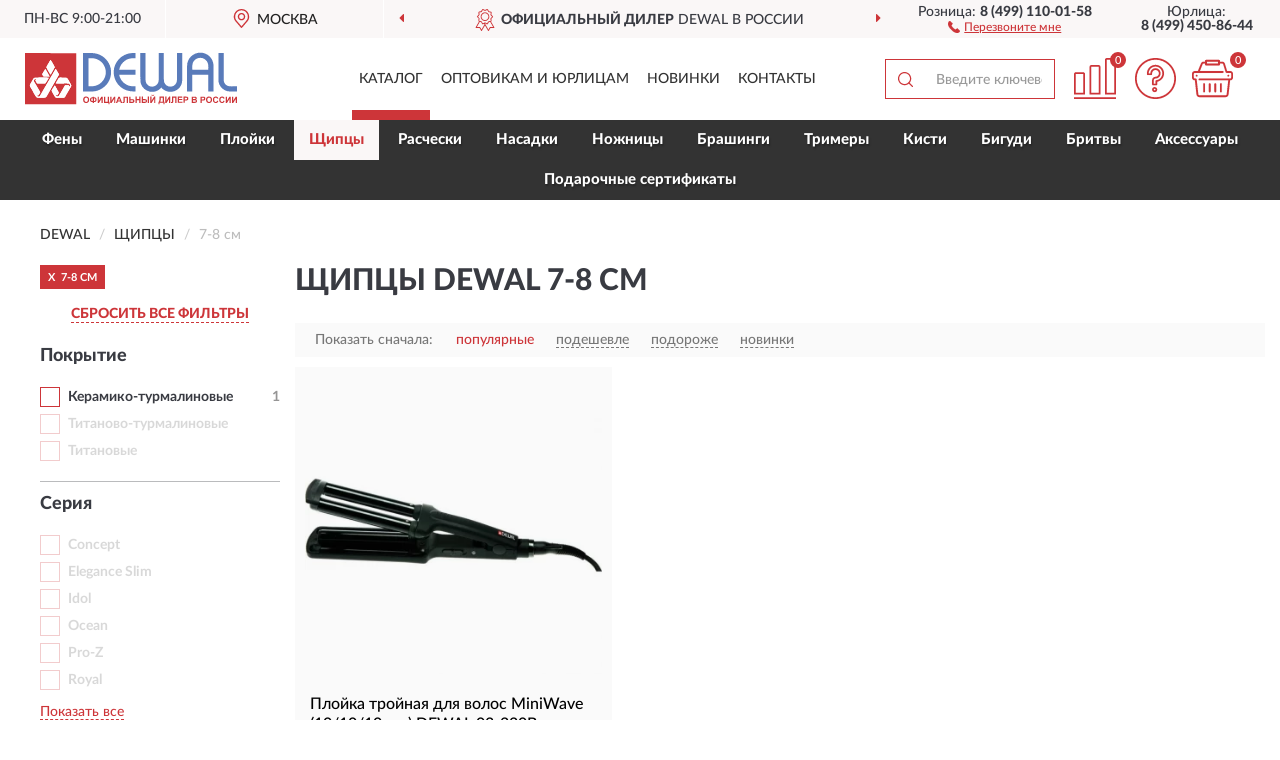

--- FILE ---
content_type: text/html; charset=utf-8
request_url: https://dewal-shop.ru/schiptsy/7---8-sm/
body_size: 10333
content:
<!DOCTYPE html>
<html dir="ltr" lang="ru">
<head>
<meta charset="UTF-8" />
<meta name="viewport" content="width=device-width, initial-scale=1, shrink-to-fit=no" />
<base href="https://dewal-shop.ru/" />
<link rel="preload" href="catalog/view/fonts/Lato-Medium.woff2" as="font" type="font/woff2" crossorigin="anonymous" />
<link rel="preload" href="catalog/view/fonts/Lato-Heavy.woff2" as="font" type="font/woff2" crossorigin="anonymous" />
<link rel="preload" href="catalog/view/fonts/Lato-Bold.woff2" as="font" type="font/woff2" crossorigin="anonymous" />
<link rel="preload" href="catalog/view/fonts/font-awesome/fonts/fontawesome-webfont.woff2" as="font" type="font/woff2" crossorigin="anonymous" />
<link rel="preload" href="catalog/view/javascript/jquery/jquery.min.js" as="script" type="text/javascript" />
<link rel="preload" href="catalog/view/theme/coloring/assets/bootstrap/css/bootstrap.min.css" as="style" type="text/css" />
<link rel="preload" href="catalog/view/theme/coloring/stylesheet/style.css?ver=68" as="style" type="text/css" />
<title>Щипцы DEWAL 7-8 см. Официальный Сайт DEWAL в России.</title>
<meta name="description" content="Купить ✅ щипцы DEWAL (DEWAL) 7-8 см ❤️ по низкой цене можно на ❗ Официальном Сайте DEWAL с доставкой ✈️ по всей России." /><meta name="yandex-verification" content="65c213eff15f5988" /><meta http-equiv="X-UA-Compatible" content="IE=edge">
<link rel="apple-touch-icon" sizes="76x76" href="favicon-76x76.png" />
<link rel="apple-touch-icon" sizes="192x192" href="favicon-192x192.png" />
<link rel="icon" type="image/png" sizes="192x192" href="favicon-192x192.png" />
<meta name="msapplication-config" content="browserconfig.xml" />
<meta name="theme-color" content="#FFFFFF" />
<link href="https://dewal-shop.ru/schiptsy/7---8-sm/" rel="canonical" />
<script src="catalog/view/javascript/jquery/jquery.min.js"></script>
<link href="catalog/view/theme/coloring/assets/bootstrap/css/bootstrap.min.css" rel="stylesheet" type="text/css" />
<link href="catalog/view/theme/coloring/stylesheet/style.css?ver=68" rel="stylesheet" type="text/css" />
</head>
<body class="product-category category-3">
<header class="nobg">
		<div class="top-menu-bgr-box msk">
		<div class="container">
			<div class="row">
				<div class="working_time col-xs-6 col-sm-3 col-md-3 col-lg-2 text-center">
					<div class="rezim">ПН-ВС 9:00-21:00</div>
				</div>
				<div class="current-city-holder col-xs-6 col-sm-3 col-md-3 col-lg-2 text-center">
					<button type="button" class="btn btn-link current-city"><i></i><span>Москва</span></button>
					<div class="check-city-block">
						<p class="title">Ваш город - <span>Москва</span></p>
						<div class="check-city-button-holder">
							<button class="btn yes-button">Да</button>
							<button class="btn no-button" data-toggle="modal" data-target="#userCity">Выбрать другой город</button>
						</div>
						<p class="check-city-notification">От выбраного города зависят сроки доставки</p>
					</div>	
				</div>
				<div class="top-advantage col-xs-12 text-center msk">
					<div class="advantage" id="advantage_carousel">
						<div class="advantage-block"><span><b>Официальный дилер</b> DEWAL в России</span></div>
						<div class="advantage-block"><span><b>Доставим</b> по всей России</span></div>						<div class="advantage-block"><span><b>Неприметная</b> упаковка</span></div>					</div>
				</div>
								<div class="header_address col-lg-3 text-center">
					<div class="address">м. Таганская, ул. Большие Каменщики,<br>д. 6, стр. 1<div class="findus"><a href="https://dewal-shop.ru/contacts"><i></i><span>Как нас найти</span></a></div></div>
				</div>
				<div class="header_phone fl_phone col-xs-6 col-sm-3 col-md-3 col-lg-2 text-center">
					<div class="tel">Розница: <b>8 (499) 110-01-58</b></div>
					<div class="call"><a role="button" class="callme"><i></i><span>Перезвоните мне</span></a></div>
				</div>
				<div class="header_phone ul_phone col-xs-6 col-sm-3 col-md-3 col-lg-2 text-center">
					<div class="tel">Юрлица: <b>8 (499) 450-86-44</b></div>
				</div>
							</div>
		</div>
	</div>
			<div class="header-bgr-box nobg">
		<div class="container">
									<div class="row">
				<div class="logo-block col-md-3 col-sm-12 col-xs-12">
					<div id="logo">
					  					  							<a href="https://dewal-shop.ru/"><img src="/image/catalog/logo.svg" width="212" height="53" title="Dewal-Shop.ru" alt="Dewal-Shop.ru" class="img-responsive" /></a>
											  					</div>
				</div>
				<div class="catalog-block col-md-5 col-xs-12 text-center">
					<div class="catalog-line text-center">
						<div class="catalog-item text-center">
							<a role="button" onclick="getcatalog();" class="catalog-url">Каталог</a>
						</div>
						<div class="catalog-item text-center">
							<a href="https://dewal-shop.ru/contacts-opt" class="opt-url">Оптовикам и юрлицам</a>						</div>
						<div class="catalog-item text-center">
													<a href="https://dewal-shop.ru/novinki" class="novinki-url">Новинки</a>												</div>
						<div class="catalog-item text-center">
							<a href="https://dewal-shop.ru/contacts" class="contacts-url">Контакты</a>						</div>
					</div>
				</div>
				<div class="cart-block col-md-2 col-sm-4 col-xs-5 text-center">
					<div class="row">
						<div class="cart-item compare-icon col-xs-4">
							<a rel="nofollow" href="https://dewal-shop.ru/compare-products/" class="mcompare"><span id="mcompare-total" class="compare-qty">0</span></a>
						</div>
						<div class="cart-item help-icon col-xs-4">
							<a role="button" class="mhelp dropdown-toggle" data-toggle="dropdown"><span style="font-size:0">Справка</span></a>
							<ul class="help-icon-menu dropdown-menu">
								<li><a href="https://dewal-shop.ru/dostavka"><i class="fa fa-circle"></i> Доставка</a></li>
								<li><a href="https://dewal-shop.ru/oplata"><i class="fa fa-circle"></i> Оплата</a></li>
								<li><a href="https://dewal-shop.ru/vozvrat"><i class="fa fa-circle"></i> Возврат</a></li>
							</ul>
						</div>
						<div class="cart-item cart-icon col-xs-4">
							<a rel="nofollow" href="/simplecheckout/" class="mcart"><span id="mcart-total" class="cart-qty">0</span></a>
						</div>
					</div>
				</div>
				<div class="search-block col-md-2 col-sm-8 col-xs-7"><div id="search" class="input-group">
	<span class="input-group-btn"><button type="button" class="btn" id="search-button"><span style="display:block;font-size:0">Поиск</span></button></span>
	<input type="text" name="search" value="" placeholder="Введите ключевое слово" class="form-control" />
</div></div>
			</div>
					</div>
	</div>
			<div class="menu-top-box">
		<div class="container">
			<div id="menu-list-top">
											<div class="menu-item">
					<a href="https://dewal-shop.ru/feny/">Фены</a>				</div>
								<div class="menu-item">
					<a href="https://dewal-shop.ru/mashinki/">Машинки</a>				</div>
								<div class="menu-item">
					<a href="https://dewal-shop.ru/plojki/">Плойки</a>				</div>
								<div class="menu-item">
					<a href="https://dewal-shop.ru/schiptsy/" class="active">Щипцы</a>				</div>
								<div class="menu-item">
					<a href="https://dewal-shop.ru/rascheski/">Расчески</a>				</div>
								<div class="menu-item">
					<a href="https://dewal-shop.ru/nasadki/">Насадки</a>				</div>
								<div class="menu-item">
					<a href="https://dewal-shop.ru/nozhnitsy/">Ножницы</a>				</div>
								<div class="menu-item">
					<a href="https://dewal-shop.ru/brashingi/">Брашинги</a>				</div>
								<div class="menu-item">
					<a href="https://dewal-shop.ru/trimery/">Тримеры</a>				</div>
								<div class="menu-item">
					<a href="https://dewal-shop.ru/kisti/">Кисти</a>				</div>
								<div class="menu-item">
					<a href="https://dewal-shop.ru/bigudi/">Бигуди</a>				</div>
								<div class="menu-item">
					<a href="https://dewal-shop.ru/britvy/">Бритвы</a>				</div>
								<div class="menu-item">
					<a href="https://dewal-shop.ru/aksessuary/">Аксессуары</a>				</div>
								<div class="menu-item">
					<a href="https://dewal-shop.ru/podarochnye-sertifikaty-dewal/">Подарочные сертификаты</a>				</div>
										</div>
					</div>
    </div>
	</header>
<div class="hidden" id="mapdata" data-lat="55.76" data-lon="37.64"></div>
<div class="hidden" id="mapcity" data-text="Москва" data-kladr="7700000000000" data-zip="115172" data-fias="0c5b2444-70a0-4932-980c-b4dc0d3f02b5"></div>
<div class="hidden" id="userip" data-text="18.119.163.67" data-recook="0"></div>
<div class="container category-page">
  <div class="row">
	<div class="breadcrumb-line col-sm-12">
		<ul class="breadcrumb" itemscope="" itemtype="http://schema.org/BreadcrumbList">
											<li itemscope="" itemprop="itemListElement" itemtype="http://schema.org/ListItem"><a itemprop="item" href="https://dewal-shop.ru/"><span itemprop="name">DEWAL</span></a><meta itemprop="position" content="1" /></li>
														<li itemscope="" itemprop="itemListElement" itemtype="http://schema.org/ListItem"><a itemprop="item" href="https://dewal-shop.ru/schiptsy/"><span itemprop="name">Щипцы</span></a><meta itemprop="position" content="2" /></li>
														<li itemscope="" itemprop="itemListElement" itemtype="http://schema.org/ListItem" class="active"><span itemprop="name">7-8 см</span><link itemprop="item" href="https://dewal-shop.ru/schiptsy/7---8-sm/" /><meta itemprop="position" content="3" /></li>
							</ul>
	</div>
		<div id="column-left" class="col-md-3 col-sm-4 hidden-xs">
    <div id="panel-filterpro0" class="panel-filterpro">
	<div class="panel panel-default">
		<div class="panel-heading">
						<div class="filterons">
																																																																																																																																																																																																																																																																																																																																																																																																																																																																																																																																																																																																																	<div class="filteron-item" data-text="fi_24_168"><span>X</span> 7-8 см</div>
																																																																																																																																																																																																																																																																																												</div>
						<div class="filterclrs">
				<a href="https://dewal-shop.ru/schiptsy/" id="clear_filter" rel="nofollow">СБРОСИТЬ ВСЕ ФИЛЬТРЫ</a>
			</div>
					</div>
		<div class="list-group">
			<div class="filter_groups">			<a role="button" class="list-group-item">Покрытие</a>
		<div class="list-group-item">
														<div class="checkbox">
					<label>						<input id="fi_70_1005" name="filterpro[70][]" type="checkbox" data-frl="keramiko-turmalinovye1/" value="1005" />
						<a href="https://dewal-shop.ru/schiptsy/keramiko-turmalinovye1/" rel="nofollow" class="name">Керамико-турмалиновые</a><span class="count">1</span>
					</label>
				</div>
																			<div class="checkbox rshaded shaded">
					<label>						<input id="fi_70_1007" name="filterpro[70][]" type="checkbox" data-frl="titanovo-turmalinovye1/" value="1007" disabled="disabled" />
						<a class="name">Титаново-турмалиновые</a><span class="count"></span>
					</label>
				</div>
																			<div class="checkbox rshaded shaded">
					<label>						<input id="fi_70_1039" name="filterpro[70][]" type="checkbox" data-frl="titanovye/" value="1039" disabled="disabled" />
						<a class="name">Титановые</a><span class="count"></span>
					</label>
				</div>
																</div>
			<a role="button" class="list-group-item">Серия</a>
		<div class="list-group-item">
														<div class="checkbox rshaded shaded">
					<label>						<input id="fi_15_193" name="filterpro[15][]" type="checkbox" data-frl="concept/" value="193" disabled="disabled" />
						<a class="name">Concept</a><span class="count"></span>
					</label>
				</div>
																			<div class="checkbox rshaded shaded">
					<label>						<input id="fi_15_773" name="filterpro[15][]" type="checkbox" data-frl="pro-elegance-slim/" value="773" disabled="disabled" />
						<a class="name">Elegance Slim</a><span class="count"></span>
					</label>
				</div>
																			<div class="checkbox rshaded shaded noshow hidden">
					<label>						<input id="fi_15_194" name="filterpro[15][]" type="checkbox" data-frl="emotion/" value="194" disabled="disabled" />
						<a class="name">Emotion</a><span class="count"></span>
					</label>
				</div>
																			<div class="checkbox rshaded shaded noshow hidden">
					<label>						<input id="fi_15_195" name="filterpro[15][]" type="checkbox" data-frl="hair-do/" value="195" disabled="disabled" />
						<a class="name">Hair-Do</a><span class="count"></span>
					</label>
				</div>
																			<div class="checkbox rshaded shaded">
					<label>						<input id="fi_15_196" name="filterpro[15][]" type="checkbox" data-frl="idol/" value="196" disabled="disabled" />
						<a class="name">Idol</a><span class="count"></span>
					</label>
				</div>
																			<div class="checkbox rshaded shaded">
					<label>						<input id="fi_15_199" name="filterpro[15][]" type="checkbox" data-frl="ocean/" value="199" disabled="disabled" />
						<a class="name">Ocean</a><span class="count"></span>
					</label>
				</div>
																			<div class="checkbox rshaded shaded">
					<label>						<input id="fi_15_200" name="filterpro[15][]" type="checkbox" data-frl="pro-z/" value="200" disabled="disabled" />
						<a class="name">Pro-Z</a><span class="count"></span>
					</label>
				</div>
																			<div class="checkbox rshaded shaded noshow hidden">
					<label>						<input id="fi_15_741" name="filterpro[15][]" type="checkbox" data-frl="pro-zwide/" value="741" disabled="disabled" />
						<a class="name">Pro-Zwide</a><span class="count"></span>
					</label>
				</div>
																			<div class="checkbox rshaded shaded">
					<label>						<input id="fi_15_201" name="filterpro[15][]" type="checkbox" data-frl="royal/" value="201" disabled="disabled" />
						<a class="name">Royal</a><span class="count"></span>
					</label>
				</div>
																			<div class="checkbox rshaded shaded noshow hidden">
					<label>						<input id="fi_15_742" name="filterpro[15][]" type="checkbox" data-frl="spa-therapy/" value="742" disabled="disabled" />
						<a class="name">Spa Therapy</a><span class="count"></span>
					</label>
				</div>
																			<div class="checkbox rshaded shaded noshow hidden">
					<label>						<input id="fi_15_203" name="filterpro[15][]" type="checkbox" data-frl="titanium/" value="203" disabled="disabled" />
						<a class="name">Titanium</a><span class="count"></span>
					</label>
				</div>
																			<div class="checkbox rshaded shaded noshow hidden">
					<label>						<input id="fi_15_858" name="filterpro[15][]" type="checkbox" data-frl="elegance/" value="858" disabled="disabled" />
						<a class="name">Elegance</a><span class="count"></span>
					</label>
				</div>
																			<div class="checkbox rshaded shaded noshow hidden">
					<label>						<input id="fi_15_123" name="filterpro[15][]" type="checkbox" data-frl="exception/" value="123" disabled="disabled" />
						<a class="name">Exception</a><span class="count"></span>
					</label>
				</div>
																			<div class="checkbox noshow hidden">
					<label>						<input id="fi_15_1018" name="filterpro[15][]" type="checkbox" data-frl="miniwave1/" value="1018" />
						<a href="https://dewal-shop.ru/schiptsy/miniwave1/" rel="nofollow" class="name">MiniWave</a><span class="count">1</span>
					</label>
				</div>
																			<div class="checkbox rshaded shaded noshow hidden">
					<label>						<input id="fi_15_855" name="filterpro[15][]" type="checkbox" data-frl="pro-intense/" value="855" disabled="disabled" />
						<a class="name">Pro Intense</a><span class="count"></span>
					</label>
				</div>
																			<div class="checkbox rshaded shaded noshow hidden">
					<label>						<input id="fi_15_897" name="filterpro[15][]" type="checkbox" data-frl="yummy/" value="897" disabled="disabled" />
						<a class="name">Yummy</a><span class="count"></span>
					</label>
				</div>
																		<div class="showall"><a role="button" class="showalls">Показать все</a><a role="button" class="hidealls hidden">Скрыть</a></div>
					</div>
			<a role="button" class="list-group-item">Модель</a>
		<div class="list-group-item">
														<div class="checkbox rshaded shaded">
					<label>						<input id="fi_16_204" name="filterpro[16][]" type="checkbox" data-frl="03---019m/" value="204" disabled="disabled" />
						<a class="name">03-019M</a><span class="count"></span>
					</label>
				</div>
																			<div class="checkbox rshaded shaded">
					<label>						<input id="fi_16_205" name="filterpro[16][]" type="checkbox" data-frl="03---022/" value="205" disabled="disabled" />
						<a class="name">03-022</a><span class="count"></span>
					</label>
				</div>
																			<div class="checkbox rshaded shaded noshow hidden">
					<label>						<input id="fi_16_206" name="filterpro[16][]" type="checkbox" data-frl="03---029z/" value="206" disabled="disabled" />
						<a class="name">03-029Z</a><span class="count"></span>
					</label>
				</div>
																			<div class="checkbox rshaded shaded noshow hidden">
					<label>						<input id="fi_16_207" name="filterpro[16][]" type="checkbox" data-frl="03---030z/" value="207" disabled="disabled" />
						<a class="name">03-030Z</a><span class="count"></span>
					</label>
				</div>
																			<div class="checkbox rshaded shaded noshow hidden">
					<label>						<input id="fi_16_217" name="filterpro[16][]" type="checkbox" data-frl="03---66/" value="217" disabled="disabled" />
						<a class="name">03-66</a><span class="count"></span>
					</label>
				</div>
																			<div class="checkbox rshaded shaded noshow hidden">
					<label>						<input id="fi_16_218" name="filterpro[16][]" type="checkbox" data-frl="03---66z/" value="218" disabled="disabled" />
						<a class="name">03-66Z</a><span class="count"></span>
					</label>
				</div>
																			<div class="checkbox rshaded shaded noshow hidden">
					<label>						<input id="fi_16_223" name="filterpro[16][]" type="checkbox" data-frl="03---84/" value="223" disabled="disabled" />
						<a class="name">03-84</a><span class="count"></span>
					</label>
				</div>
																			<div class="checkbox rshaded shaded noshow hidden">
					<label>						<input id="fi_16_224" name="filterpro[16][]" type="checkbox" data-frl="03---86z/" value="224" disabled="disabled" />
						<a class="name">03-86Z</a><span class="count"></span>
					</label>
				</div>
																			<div class="checkbox rshaded shaded noshow hidden">
					<label>						<input id="fi_16_740" name="filterpro[16][]" type="checkbox" data-frl="03---108/" value="740" disabled="disabled" />
						<a class="name">03-108</a><span class="count"></span>
					</label>
				</div>
																			<div class="checkbox rshaded shaded">
					<label>						<input id="fi_16_210" name="filterpro[16][]" type="checkbox" data-frl="03---400/" value="210" disabled="disabled" />
						<a class="name">03-400</a><span class="count"></span>
					</label>
				</div>
																			<div class="checkbox rshaded shaded noshow hidden">
					<label>						<input id="fi_16_211" name="filterpro[16][]" type="checkbox" data-frl="03---401/" value="211" disabled="disabled" />
						<a class="name">03-401</a><span class="count"></span>
					</label>
				</div>
																			<div class="checkbox rshaded shaded">
					<label>						<input id="fi_16_212" name="filterpro[16][]" type="checkbox" data-frl="03---402/" value="212" disabled="disabled" />
						<a class="name">03-402</a><span class="count"></span>
					</label>
				</div>
																			<div class="checkbox rshaded shaded">
					<label>						<input id="fi_16_214" name="filterpro[16][]" type="checkbox" data-frl="03---404/" value="214" disabled="disabled" />
						<a class="name">03-404</a><span class="count"></span>
					</label>
				</div>
																			<div class="checkbox rshaded shaded noshow hidden">
					<label>						<input id="fi_16_215" name="filterpro[16][]" type="checkbox" data-frl="03---405/" value="215" disabled="disabled" />
						<a class="name">03-405</a><span class="count"></span>
					</label>
				</div>
																			<div class="checkbox rshaded shaded noshow hidden">
					<label>						<input id="fi_16_743" name="filterpro[16][]" type="checkbox" data-frl="03-408/" value="743" disabled="disabled" />
						<a class="name">03-408</a><span class="count"></span>
					</label>
				</div>
																			<div class="checkbox rshaded shaded">
					<label>						<input id="fi_16_216" name="filterpro[16][]" type="checkbox" data-frl="03---410/" value="216" disabled="disabled" />
						<a class="name">03-410</a><span class="count"></span>
					</label>
				</div>
																			<div class="checkbox rshaded shaded">
					<label>						<input id="fi_16_772" name="filterpro[16][]" type="checkbox" data-frl="03-412/" value="772" disabled="disabled" />
						<a class="name">03-412</a><span class="count"></span>
					</label>
				</div>
																			<div class="checkbox rshaded shaded noshow hidden">
					<label>						<input id="fi_16_225" name="filterpro[16][]" type="checkbox" data-frl="03---870/" value="225" disabled="disabled" />
						<a class="name">03-870</a><span class="count"></span>
					</label>
				</div>
																			<div class="checkbox noshow hidden">
					<label>						<input id="fi_16_1026" name="filterpro[16][]" type="checkbox" data-frl="03-220b/" value="1026" />
						<a href="https://dewal-shop.ru/schiptsy/03-220b/" rel="nofollow" class="name">03-220B</a><span class="count">1</span>
					</label>
				</div>
																			<div class="checkbox rshaded shaded noshow hidden">
					<label>						<input id="fi_16_859" name="filterpro[16][]" type="checkbox" data-frl="03---413/" value="859" disabled="disabled" />
						<a class="name">03-413</a><span class="count"></span>
					</label>
				</div>
																			<div class="checkbox rshaded shaded">
					<label>						<input id="fi_16_854" name="filterpro[16][]" type="checkbox" data-frl="03---800/" value="854" disabled="disabled" />
						<a class="name">03-800</a><span class="count"></span>
					</label>
				</div>
																			<div class="checkbox rshaded shaded noshow hidden">
					<label>						<input id="fi_16_896" name="filterpro[16][]" type="checkbox" data-frl="hi---2070/" value="896" disabled="disabled" />
						<a class="name">hi-2070</a><span class="count"></span>
					</label>
				</div>
																		<div class="showall"><a role="button" class="showalls">Показать все</a><a role="button" class="hidealls hidden">Скрыть</a></div>
					</div>
			<a role="button" class="list-group-item">Тип</a>
		<div class="list-group-item">
														<div class="checkbox rshaded shaded">
					<label>						<input id="fi_17_148" name="filterpro[17][]" type="checkbox" data-frl="vypryamiteli/" value="148" disabled="disabled" />
						<a class="name">Выпрямители</a><span class="count"></span>
					</label>
				</div>
																			<div class="checkbox">
					<label>						<input id="fi_17_149" name="filterpro[17][]" type="checkbox" data-frl="gofre/" value="149" />
						<a href="https://dewal-shop.ru/schiptsy/gofre/" rel="nofollow" class="name">Гофре</a><span class="count">1</span>
					</label>
				</div>
																</div>
			<a role="button" class="list-group-item">Назначение</a>
		<div class="list-group-item">
														<div class="checkbox rshaded shaded">
					<label>						<input id="fi_1_1033" name="filterpro[1][]" type="checkbox" data-frl="dlya-vypryamleniya-utyujki/" value="1033" disabled="disabled" />
						<a class="name">Для выпрямления (утюжки)</a><span class="count"></span>
					</label>
				</div>
																</div>
			<a role="button" class="list-group-item">Длина шнура</a>
		<div class="list-group-item">
														<div class="checkbox">
					<label>						<input id="fi_12_46" name="filterpro[12][]" type="checkbox" data-frl="2---3-m/" value="46" />
						<a href="https://dewal-shop.ru/schiptsy/2---3-m/" rel="nofollow" class="name">2 - 3 м</a><span class="count">1</span>
					</label>
				</div>
																</div>
			<a role="button" class="list-group-item">Мощность</a>
		<div class="list-group-item">
														<div class="checkbox rshaded shaded">
					<label>						<input id="fi_18_185" name="filterpro[18][]" type="checkbox" data-frl="do-30-vt/" value="185" disabled="disabled" />
						<a class="name">До 30 Вт</a><span class="count"></span>
					</label>
				</div>
																			<div class="checkbox">
					<label>						<input id="fi_18_186" name="filterpro[18][]" type="checkbox" data-frl="30---50-vt/" value="186" />
						<a href="https://dewal-shop.ru/schiptsy/30---50-vt/" rel="nofollow" class="name">30-50 Вт</a><span class="count">1</span>
					</label>
				</div>
																			<div class="checkbox rshaded shaded">
					<label>						<input id="fi_18_187" name="filterpro[18][]" type="checkbox" data-frl="50---80-vt/" value="187" disabled="disabled" />
						<a class="name">50-80 Вт</a><span class="count"></span>
					</label>
				</div>
																			<div class="checkbox rshaded shaded">
					<label>						<input id="fi_18_189" name="filterpro[18][]" type="checkbox" data-frl="100---200-vt/" value="189" disabled="disabled" />
						<a class="name">100 - 200 Вт</a><span class="count"></span>
					</label>
				</div>
																</div>
			<a role="button" class="list-group-item">Терморегулятор</a>
		<div class="list-group-item">
														<div class="checkbox">
					<label>						<input id="fi_20_153" name="filterpro[20][]" type="checkbox" data-frl="bez-termoregulyatora/" value="153" />
						<a href="https://dewal-shop.ru/schiptsy/bez-termoregulyatora/" rel="nofollow" class="name">Без терморегулятора</a><span class="count">1</span>
					</label>
				</div>
																			<div class="checkbox rshaded shaded">
					<label>						<input id="fi_20_151" name="filterpro[20][]" type="checkbox" data-frl="s-mehanicheskim-termoregulyatorom/" value="151" disabled="disabled" />
						<a class="name">С механическим терморегулятором</a><span class="count"></span>
					</label>
				</div>
																			<div class="checkbox rshaded shaded">
					<label>						<input id="fi_20_152" name="filterpro[20][]" type="checkbox" data-frl="s-elektronnym-termoregulyatorom/" value="152" disabled="disabled" />
						<a class="name">С электронным терморегулятором</a><span class="count"></span>
					</label>
				</div>
																</div>
			<a role="button" class="list-group-item">Пластины</a>
		<div class="list-group-item">
														<div class="checkbox rshaded shaded">
					<label>						<input id="fi_21_154" name="filterpro[21][]" type="checkbox" data-frl="gladkie/" value="154" disabled="disabled" />
						<a class="name">Гладкие</a><span class="count"></span>
					</label>
				</div>
																			<div class="checkbox rshaded shaded">
					<label>						<input id="fi_21_157" name="filterpro[21][]" type="checkbox" data-frl="s-krupnym-gofre/" value="157" disabled="disabled" />
						<a class="name">С крупным гофре</a><span class="count"></span>
					</label>
				</div>
																			<div class="checkbox">
					<label>						<input id="fi_21_155" name="filterpro[21][]" type="checkbox" data-frl="s-melkim-gofre/" value="155" />
						<a href="https://dewal-shop.ru/schiptsy/s-melkim-gofre/" rel="nofollow" class="name">С мелким гофре</a><span class="count">1</span>
					</label>
				</div>
																			<div class="checkbox rshaded shaded">
					<label>						<input id="fi_21_156" name="filterpro[21][]" type="checkbox" data-frl="so-srednim-gofre/" value="156" disabled="disabled" />
						<a class="name">Со средним гофре</a><span class="count"></span>
					</label>
				</div>
																</div>
			<a role="button" class="list-group-item">Длина пластин</a>
		<div class="list-group-item">
														<div class="checkbox">
					<label>						<input id="fi_24_167" name="filterpro[24][]" type="checkbox" data-frl="6---7-sm/" value="167" />
						<a href="https://dewal-shop.ru/schiptsy/6---7-sm/" rel="nofollow" class="name">6-7 см</a><span class="count">1</span>
					</label>
				</div>
																			<div class="checkbox selected">
					<label>						<input id="fi_24_168" name="filterpro[24][]" type="checkbox" data-frl="7---8-sm/" value="168" checked="checked" />
						<a href="https://dewal-shop.ru/schiptsy/" class="name">7-8 см</a><span class="count">1</span>
					</label>
				</div>
																			<div class="checkbox">
					<label>						<input id="fi_24_169" name="filterpro[24][]" type="checkbox" data-frl="8---9-sm/" value="169" />
						<a href="https://dewal-shop.ru/schiptsy/8---9-sm/" rel="nofollow" class="name">8-9 см</a><span class="count">15</span>
					</label>
				</div>
																			<div class="checkbox">
					<label>						<input id="fi_24_170" name="filterpro[24][]" type="checkbox" data-frl="9---10-sm/" value="170" />
						<a href="https://dewal-shop.ru/schiptsy/9---10-sm/" rel="nofollow" class="name">9-10 см</a><span class="count">2</span>
					</label>
				</div>
																			<div class="checkbox">
					<label>						<input id="fi_24_171" name="filterpro[24][]" type="checkbox" data-frl="10---11-sm/" value="171" />
						<a href="https://dewal-shop.ru/schiptsy/10---11-sm/" rel="nofollow" class="name">10-11 см</a><span class="count">7</span>
					</label>
				</div>
																			<div class="checkbox">
					<label>						<input id="fi_24_172" name="filterpro[24][]" type="checkbox" data-frl="11---12-sm/" value="172" />
						<a href="https://dewal-shop.ru/schiptsy/11---12-sm/" rel="nofollow" class="name">11-12 см</a><span class="count">2</span>
					</label>
				</div>
																</div>
			<a role="button" class="list-group-item">Рабочая t°С</a>
		<div class="list-group-item">
														<div class="checkbox rshaded shaded">
					<label>						<input id="fi_26_227" name="filterpro[26][]" type="checkbox" data-frl="ot-120-s/" value="227" disabled="disabled" />
						<a class="name">От 120 °С</a><span class="count"></span>
					</label>
				</div>
																			<div class="checkbox rshaded shaded">
					<label>						<input id="fi_26_228" name="filterpro[26][]" type="checkbox" data-frl="ot-130-s/" value="228" disabled="disabled" />
						<a class="name">От 130 °С</a><span class="count"></span>
					</label>
				</div>
																			<div class="checkbox rshaded shaded noshow hidden">
					<label>						<input id="fi_26_229" name="filterpro[26][]" type="checkbox" data-frl="ot-140-s/" value="229" disabled="disabled" />
						<a class="name">От 140 °С</a><span class="count"></span>
					</label>
				</div>
																			<div class="checkbox rshaded shaded">
					<label>						<input id="fi_26_230" name="filterpro[26][]" type="checkbox" data-frl="ot-150-s/" value="230" disabled="disabled" />
						<a class="name">От 150 °С</a><span class="count"></span>
					</label>
				</div>
																			<div class="checkbox rshaded shaded">
					<label>						<input id="fi_26_232" name="filterpro[26][]" type="checkbox" data-frl="ot-170-s/" value="232" disabled="disabled" />
						<a class="name">От 170 °С</a><span class="count"></span>
					</label>
				</div>
																			<div class="checkbox rshaded shaded noshow hidden">
					<label>						<input id="fi_26_233" name="filterpro[26][]" type="checkbox" data-frl="ot-180-s/" value="233" disabled="disabled" />
						<a class="name">От 180 °С</a><span class="count"></span>
					</label>
				</div>
																			<div class="checkbox noshow hidden">
					<label>						<input id="fi_26_234" name="filterpro[26][]" type="checkbox" data-frl="ot-190-s/" value="234" />
						<a href="https://dewal-shop.ru/schiptsy/ot-190-s/" rel="nofollow" class="name">От 190 °С</a><span class="count">1</span>
					</label>
				</div>
																			<div class="checkbox rshaded shaded">
					<label>						<input id="fi_26_235" name="filterpro[26][]" type="checkbox" data-frl="ot-200-s/" value="235" disabled="disabled" />
						<a class="name">От 200 °С</a><span class="count"></span>
					</label>
				</div>
																			<div class="checkbox rshaded shaded">
					<label>						<input id="fi_26_236" name="filterpro[26][]" type="checkbox" data-frl="ot-210-s/" value="236" disabled="disabled" />
						<a class="name">От 210 °С</a><span class="count"></span>
					</label>
				</div>
																		<div class="showall"><a role="button" class="showalls">Показать все</a><a role="button" class="hidealls hidden">Скрыть</a></div>
					</div>
			<a role="button" class="list-group-item">Цвет</a>
		<div class="list-group-item">
														<div class="checkbox rshaded shaded">
					<label>						<input id="fi_13_102" name="filterpro[13][]" type="checkbox" data-frl="belye/" value="102" disabled="disabled" />
						<a class="name">Белые</a><span class="count"></span>
					</label>
				</div>
																			<div class="checkbox rshaded shaded">
					<label>						<input id="fi_13_103" name="filterpro[13][]" type="checkbox" data-frl="golubye/" value="103" disabled="disabled" />
						<a class="name">Голубые</a><span class="count"></span>
					</label>
				</div>
																			<div class="checkbox rshaded shaded">
					<label>						<input id="fi_13_48" name="filterpro[13][]" type="checkbox" data-frl="zolotistye/" value="48" disabled="disabled" />
						<a class="name">Золотистые</a><span class="count"></span>
					</label>
				</div>
																			<div class="checkbox rshaded shaded">
					<label>						<input id="fi_13_49" name="filterpro[13][]" type="checkbox" data-frl="krasnye/" value="49" disabled="disabled" />
						<a class="name">Красные</a><span class="count"></span>
					</label>
				</div>
																			<div class="checkbox rshaded shaded">
					<label>						<input id="fi_13_50" name="filterpro[13][]" type="checkbox" data-frl="serebristye/" value="50" disabled="disabled" />
						<a class="name">Серебристые</a><span class="count"></span>
					</label>
				</div>
																			<div class="checkbox rshaded shaded">
					<label>						<input id="fi_13_108" name="filterpro[13][]" type="checkbox" data-frl="serye/" value="108" disabled="disabled" />
						<a class="name">Серые</a><span class="count"></span>
					</label>
				</div>
																			<div class="checkbox rshaded shaded">
					<label>						<input id="fi_13_109" name="filterpro[13][]" type="checkbox" data-frl="sinie/" value="109" disabled="disabled" />
						<a class="name">Синие</a><span class="count"></span>
					</label>
				</div>
																			<div class="checkbox">
					<label>						<input id="fi_13_51" name="filterpro[13][]" type="checkbox" data-frl="chernye/" value="51" />
						<a href="https://dewal-shop.ru/schiptsy/chernye/" rel="nofollow" class="name">Черные</a><span class="count">1</span>
					</label>
				</div>
																</div>
			<a role="button" class="list-group-item">Особенности</a>
		<div class="list-group-item">
														<div class="checkbox rshaded shaded">
					<label>						<input id="fi_9_111" name="filterpro[9][]" type="checkbox" data-frl="s-avtootklyucheniem-pri-peregreve/" value="111" disabled="disabled" />
						<a class="name">С автоотключением при перегреве</a><span class="count"></span>
					</label>
				</div>
																			<div class="checkbox rshaded shaded">
					<label>						<input id="fi_9_112" name="filterpro[9][]" type="checkbox" data-frl="s-vrashchayushchimsya-shnurom/" value="112" disabled="disabled" />
						<a class="name">С вращающимся шнуром</a><span class="count"></span>
					</label>
				</div>
																			<div class="checkbox rshaded shaded">
					<label>						<input id="fi_9_34" name="filterpro[9][]" type="checkbox" data-frl="s-displeem/" value="34" disabled="disabled" />
						<a class="name">С дисплеем</a><span class="count"></span>
					</label>
				</div>
																			<div class="checkbox rshaded shaded">
					<label>						<input id="fi_9_114" name="filterpro[9][]" type="checkbox" data-frl="s-petley-dlya-podveshivaniya/" value="114" disabled="disabled" />
						<a class="name">С петлей для подвешивания</a><span class="count"></span>
					</label>
				</div>
																			<div class="checkbox rshaded shaded">
					<label>						<input id="fi_9_190" name="filterpro[9][]" type="checkbox" data-frl="s-ruchkoy-soft-touch/" value="190" disabled="disabled" />
						<a class="name">С ручкой Soft Touch</a><span class="count"></span>
					</label>
				</div>
																			<div class="checkbox rshaded shaded">
					<label>						<input id="fi_9_191" name="filterpro[9][]" type="checkbox" data-frl="s-chehlom-dlya-hraneniya/" value="191" disabled="disabled" />
						<a class="name">С чехлом для хранения</a><span class="count"></span>
					</label>
				</div>
																</div>
	</div>		</div>
		<div style="display: none">
			<input type="hidden" name="page" value="1" />
			<input type="hidden" name="sort" value="" />
			<input type="hidden" name="order" value="" />
			<input type="hidden" name="limit" value="" />
			<input type="hidden" name="path" value="3" />
			<input type="hidden" name="route" value="product/category" />
			<input type="hidden" name="category_id" value="3" />
			<input type="hidden" name="manufacturer_id" value="0" />
			<input type="hidden" name="filter_reviews" value="0" />
			<input type="hidden" id="gourl" value="https://dewal-shop.ru/schiptsy/7---8-sm/" />
		</div>
		<div id="selffilter" class="hidden"><div class="selffilter-group">Выбрано фильтров: <span></span></div><a role="button" onclick="goffilter();" class="btn btn-primary btn-sm">Показать</a></div>
	</div>
<script>
$(document).ready(function () {
	var goftimer = null;
	var pnfiltr = $('#panel-filterpro0');
	
	$(pnfiltr).on('click','.filteron-item',function(){
		let filin = $(this).data('text');
		$('#' + filin).prop('checked', false).removeAttr('checked');
		let fhref = $('#' + filin).next('a').attr('href');
		window.location.href = fhref;
	});
	
	$(pnfiltr).on('click','input[type="checkbox"]',function(){
		clearTimeout(goftimer);let fref = $('#gourl').attr('value');let frl = '/'+ $(this).data('frl');let fptop = ($(this).offset().top - $('.panel-filterpro').offset().top - 12);
		if ($('#selffilter').hasClass('mobile')) {fptop = (fptop + 9);}
		if ($(this).prop('checked')) {$(this).attr('checked', 'checked');fref += $(this).data('frl');} else {$(this).removeAttr('checked');fref = fref.replace(frl, '/');}
		$('#selffilter').animate({top:fptop}).removeClass('hidden');
		goftimer = setTimeout(function() {$('#selffilter').addClass('hidden');}, 5000);
		let ckcnt = $('.panel-filterpro .checkbox input[checked="checked"]').length;
		$('#selffilter span').text(ckcnt);$('#gourl').attr('value', fref);
	});
	
	$(pnfiltr).on('click','.checkbox:not(.shaded) a.name',function(e){
		e.preventDefault();$(pnfiltr).fadeTo('fast',.6);
		let fhref = $(this).attr('href');fsort = $(pnfiltr).find("input[name='sort']");forder = $(pnfiltr).find("input[name='order']");
		if (fsort.val() && forder.val()) {fhref += '?sort=' + fsort.val() + '&order=' + forder.val();}
		window.location.href = fhref;return false;
	});
	
	$(pnfiltr).on('click','.checkbox.shaded:not(.selected) a.name',function(){return false;});
	$('#selffilter').hover(function() {clearTimeout(goftimer);},function() {goftimer = setTimeout(function() {$('#selffilter').addClass('hidden');}, 3000);});
	
	$(pnfiltr).on('click','.showalls',function(){$(this).addClass('hidden');$(this).parent().find('.hidealls').removeClass('hidden');var felems = $(this).parent().parent().find('.checkbox.noshow');$(felems).each(function(index, element) {setTimeout(function() {$(element).removeClass('hidden');}, (index * 30));});});
	$(pnfiltr).on('click','.hidealls',function(){$(this).addClass('hidden');$(this).parent().find('.showalls').removeClass('hidden');var felems = $(this).parent().parent().find('.checkbox.noshow');$($(felems).get().reverse()).each(function(index, element) {setTimeout(function() {$(element).addClass('hidden');}, (index * 20));});});
});
</script>
</div>
  </div>
			                    <div id="content" class="category-content col-sm-8 col-md-9">
	<h1>Щипцы DEWAL 7-8 см </h1>
		<div class="content-top-box row"></div>
    <!--noindex-->
				<div class="sort-box row">
			<div class="sort-line col-sm-12">
				<div class="sort-block">
					<form class="form-inline">
						<div class="form-group">
							<label style="">Показать сначала:</label>
														<a href="https://dewal-shop.ru/schiptsy/7---8-sm/?sort=p.phit&amp;order=DESC" class="btn btn-link active" rel="nofollow"><span>популярные</span></a>
														<a href="https://dewal-shop.ru/schiptsy/7---8-sm/?sort=p.price&amp;order=ASC" class="btn btn-link" rel="nofollow"><span>подешевле</span></a>
														<a href="https://dewal-shop.ru/schiptsy/7---8-sm/?sort=p.price&amp;order=DESC" class="btn btn-link" rel="nofollow"><span>подороже</span></a>
														<a href="https://dewal-shop.ru/schiptsy/7---8-sm/?sort=p.date_added&amp;order=DESC" class="btn btn-link" rel="nofollow"><span>новинки</span></a>
													</div>
					</form>
				</div>
			</div>
		</div>
				<!--/noindex-->
		<div id="filterpro-container" class="row cat-row" itemtype="http://schema.org/ItemList" itemscope>
			<link itemprop="url" href="https://dewal-shop.ru/schiptsy/7---8-sm/" />
									<div class="product-layout product-grid col-lg-4 col-xs-6" itemprop="itemListElement" itemtype="http://schema.org/ListItem" itemscope>
				<meta itemprop="position" content="1">
				<div class="product-thumb thumbnail" itemprop="item" itemtype="http://schema.org/Product" itemscope>
				<div class="image">
					<a href="https://dewal-shop.ru/plojka-trojnaja-dlja-volos-miniwave-10-10-10-mm-dewal-03-220b" id="product_952"><img src="https://dewal-shop.ru/image/cache/catalog/Produkts/ployka-troynaya-dlya-volos-miniwave-10-10-10-mm-dewal-03-220b-345x345.webp" width="345" height="345" alt="Плойка тройная для волос MiniWave (10/10/10 мм) DEWAL 03-220B" title="Плойка тройная для волос MiniWave (10/10/10 мм) DEWAL 03-220B" class="img-responsive center-block" /></a>
														</div>
				<div class="caption">
					<div class="h4"><a href="https://dewal-shop.ru/plojka-trojnaja-dlja-volos-miniwave-10-10-10-mm-dewal-03-220b"><span itemprop="name">Плойка тройная для волос MiniWave (10/10/10 мм) DEWAL 03-220B</span></a></div>
					<link itemprop="url" href="https://dewal-shop.ru/plojka-trojnaja-dlja-volos-miniwave-10-10-10-mm-dewal-03-220b" />
					<meta itemprop="image" content="https://dewal-shop.ru/image/cache/catalog/Produkts/ployka-troynaya-dlya-volos-miniwave-10-10-10-mm-dewal-03-220b-345x345.webp">
					<div itemprop="brand" itemtype="https://schema.org/Brand" itemscope><meta itemprop="name" content="DEWAL"></div>
					<meta itemprop="sku" content="03-220B">
					<meta itemprop="mpn" content="03-220B">
					<meta itemprop="description" content="Плойка тройная для волос MiniWave (10/10/10 мм) DEWAL 03-220B 2 - 3 м, Черные, Тройные, Без терморегулятора, С мелким гофре, 7-8 см, 30-50 Вт, От 190 °С, 10/10/10 мм, Для укладки, Professional, Керамико-турмалиновые, MiniWave, 03-220B">
					<div class="pricerate">
						<div class="priceline">
													<span class="price" itemprop="offers" itemtype="http://schema.org/Offer" itemscope>
							  								<span class="price-new">3 470 руб.</span>
								<meta itemprop="price" content="3470">
							  								<meta itemprop="priceCurrency" content="RUB">
								<meta itemprop="priceValidUntil" content="2026-01-29">
								<link itemprop="url" href="https://dewal-shop.ru/plojka-trojnaja-dlja-volos-miniwave-10-10-10-mm-dewal-03-220b" />
								<meta itemprop="seller" content="Dewal-Shop.ru">
								<meta itemprop="itemCondition" content="http://schema.org/NewCondition">
								<meta itemprop="availability" content="http://schema.org/InStock">
															</span>
																			<span class="rating"></span>
												</div>
						<div class="catsize">
												</div>
												<div class="catattr">
																				<div class="catattr-line"><span class="catattr-name">Терморегулятор:</span><span class="catattr-text">Нет</span></div>
														<div class="catattr-line"><span class="catattr-name">Покрытие пластин:</span><span class="catattr-text">Керамико-турмалиновое</span></div>
														<div class="catattr-line"><span class="catattr-name">Рабочая температура:</span><span class="catattr-text">190 С</span></div>
																			</div>
												<div class="buttonline">
													<a href="https://dewal-shop.ru/plojka-trojnaja-dlja-volos-miniwave-10-10-10-mm-dewal-03-220b" class="btn btn-primary btn-sm btn-addtocart">КУПИТЬ</a>
							<a id="compare_952" role="button" onclick="compare.add('952');" title="Сравнить" class="btn btn-primary btn-sm btn-compare">&nbsp;</a>
												</div>
					</div>
				</div>
								</div>
			</div>
									<div class="paginations"><div class="col-sm-12"></div></div>
		</div>
		    </div>
		<div class="description-line col-sm-12 nopagination">
		<div class="well">
										<h2>Щипцы DEWAL 7-8 см можно купить в Москве и с доставкой по всей России.</h2>						<div class="clearfix"></div>
		</div>
	</div>
			    </div>
</div>
<div class="content-bottom-box"></div>
<style>
</style>
<script>
$(document).ready(function() {
sethat();catmyscroll();
document.addEventListener("scroll", catmyscroll, {passive: true});
window.addEventListener("resize", catmyresize, false);
});
</script>
<footer>
<!--noindex-->
	<div class="subscribe-footer nobg">
		<div class="container sub-container">
			<div class="fsubscribe-form">
				<div class="label-title">ПОДПИСКА<wbr> DEWAL</div>
				<div class="label-text">Подпишись, чтобы получать информацию о эксклюзивных предложениях,<br class="visible-sm visible-xs"> поступлениях, событиях и многом другом</div>
				<div class="form-block">
					<form class="form-inline">
					  <div class="form-group">
						<input type="email" id="subemail" name="email" value="" placeholder="Электронная почта" class="form-control" />
						<label style="font-size:0" for="subemail">Электронная почта</label>
					  </div>
					  <a class="btn btn-primary btn-lg btn-subaction" role="button">ПОДПИСАТЬСЯ</a>
					</form>
				</div>
				<div class="form-text">Подписываясь, Вы соглашаетесь с <a href="https://dewal-shop.ru/politika-konfidentsialnosti">Политикой Конфиденциальности</a> <br class="visible-sm visible-xs">и <a href="https://dewal-shop.ru/terms-customer">Условиями пользования</a> DEWAL</div>
			</div>
		</div>
	</div>
<!--/noindex-->
	<div class="footer-container">
		<div class="container">
			<div class="row">
				<div class="footer-blocks col-md-12 col-xs-12">
					<div class="row">
						<div class="footer-blockl col-md-3 col-sm-6 col-xs-6">
							<div class="footer-logo"><img src="/image/catalog/logo.svg" class="img-responsive" width="212" height="53" alt="logo" /></div>															<div class="footer-phone">8 (499) 110-01-58</div>														<div class="footer-rejim">ПН-ВС 9:00-21:00</div>
						</div>
						<div class="footer-block col-md-3 col-sm-6 col-xs-6">
							<div class="h5"><span>Информация</span></div>
							<ul class="list-unstyled">
								<li><i class="fa fa-circle"></i><a href="https://dewal-shop.ru/dostavka">Доставка</a></li>
								<li><i class="fa fa-circle"></i><a href="https://dewal-shop.ru/oplata">Оплата</a></li>
								<li><i class="fa fa-circle"></i><a href="https://dewal-shop.ru/vozvrat">Возврат товара</a></li>
							</ul>
						</div>
						<div class="clearfix visible-sm visible-xs"></div>
						<div class="footer-block col-md-3 col-sm-6 col-xs-6">
							<div class="h5"><span>Служба поддержки</span></div>
							<ul class="list-unstyled">
								<li><i class="fa fa-circle"></i><a href="https://dewal-shop.ru/contacts">Контакты</a></li>
								<li><i class="fa fa-circle"></i><a href="https://dewal-shop.ru/sitemap">Карта сайта</a></li><!--noindex-->
								<li><i class="fa fa-circle"></i><a href="https://dewal-shop.ru/oferta">Публичная оферта</a></li>
								<li><i class="fa fa-circle"></i><a href="https://dewal-shop.ru/terms-customer">Пользовательское соглашение</a></li><!--/noindex-->
							</ul>
						</div>
						<div class="footer-block col-md-3 col-sm-6 col-xs-6">
							<div class="h5"><span>Дополнительно</span></div>
							<ul class="list-unstyled">
								<li><i class="fa fa-circle"></i><a href="https://dewal-shop.ru/blog/">Блог</a></li>																<li><i class="fa fa-circle"></i><a href="https://dewal-shop.ru/skidki">Скидки</a></li><!--noindex-->
								<li><i class="fa fa-circle"></i><a href="https://dewal-shop.ru/politika-konfidentsialnosti">Политика конфиденциальности</a></li><!--/noindex-->
							</ul>
						</div>
					</div>
				</div>
			</div>
		</div>
		<div class="offerts-line">
			<div class="offerts">Вся информация на сайте носит исключительно информационный характер и ни при каких условиях не является публичной офертой, определяемой положениями Статьи 437(2) Гражданского кодекса РФ.</div>
		</div>
	</div>
	<div class="hidden" itemscope itemtype="http://schema.org/Organization">
		<meta itemprop="name" content="Dewal-Shop.ru">
		<meta itemprop="legalName" content='Интернет-магазин "DEWAL"'>
		<meta itemprop="address" content="г. Москва, м. Таганская, ул. Большие Каменщики, д. 6, стр. 1">
		<meta itemprop="description" content="Официальный магазин DEWAL в России">		<meta itemprop="email" content="order@dewal-shop.ru">
		<meta itemprop="telephone" content="8 (499) 110-01-58">		<link itemprop="url" href="https://dewal-shop.ru/" />
	</div>
	
	<span id="yandex_tid" class="hidden" data-text="62681272"></span>
	<span id="yandex_tidc" class="hidden" data-text=""></span>
	<span id="yandex_tido" class="hidden" data-text="92325281"></span>
	<span id="ga_tid" class="hidden" data-text="GTM-PF9B3LB"></span>
	<span id="roi_on" class="hidden" data-text="0"></span>
	<span id="usewebp" class="hidden" data-text="1"></span>
	<span id="subon" class="hidden" data-text="0"></span>
	<span id="acupon" class="hidden" data-text="0"></span>
</footer>
				<span id="scroll-top-button"><i class="fa fa-arrow-circle-up"></i></span>
								<div id="mango_callme" class="mango-callback hidden no-fixedsocial" data-settings='{"type": "", "id": "MTAwMTg3Njk=","autoDial": "0", "lang": "ru-ru", "host":"widgets.mango-office.ru/", "errorMessage": "В данный момент наблюдаются технические проблемы и совершение звонка невозможно"}'></div>
								<script>
function mncript() {
var mngtimer = setTimeout(function() {
let scrm = document.createElement('script');scrm.async = true;scrm.src = 'catalog/view/javascript/mango.js';document.body.append(scrm);
$('#scroll-top-button').addClass('has-mango');
$('#mango_callme').removeClass('hidden');
var ibnpt = 0;var bnpinterval_id = setInterval(function(){
if (ibnpt < 10) {if ($('#mango_callme button.button-widget-open').length) {bnprmresize();clearInterval(bnpinterval_id);}} else {clearInterval(bnpinterval_id);}
ibnpt += 1;}, 1000);}, 5100);}
$(document).ready(function() {window.addEventListener("pageshow", mncript, {once: true});});
</script>
<div class="modal" id="userCity">
<div class="modal-dialog modal-sm"><div class="modal-content"><div class="modal-header"><button type="button" class="close" data-dismiss="modal" aria-hidden="true">&times;</button><div class="modal-title">Укажите Ваш город</div></div>
<div class="modal-body"><input id="cityNameField" type="text" placeholder="Введите город" /></div></div></div></div>
<script src="catalog/view/theme/coloring/assets/bootstrap/js/bootstrap.min.js"></script>
<script src="catalog/view/theme/coloring/assets/common.js?ver=68"></script>
<script src="catalog/view/theme/coloring/assets/owl-carousel/owl.carousel.min.js?ver=68"></script>
<div id="callme_modal" class="modal" tabindex="-1" role="dialog"><div class="modal-dialog modal-sm" role="document"><div class="modal-content"></div></div></div>
<div id="modal-cart" class="modal" tabindex="-1" role="dialog"><div class="modal-dialog" role="document"><div class="modal-content checkout-buy"></div></div></div>
<link href="catalog/view/fonts/font-awesome/css/font-awesome.min.css" rel="stylesheet" type="text/css" />
<link rel="preload" href="catalog/view/javascript/suggestions/suggestions.css" as="style" onload="this.onload=null;this.rel='stylesheet'">
<noscript><link rel="stylesheet" href="catalog/view/javascript/suggestions/suggestions.css"></noscript>
<script async src="catalog/view/javascript/suggestions/jquery.suggestions.min.js"></script>
</body>
</html>